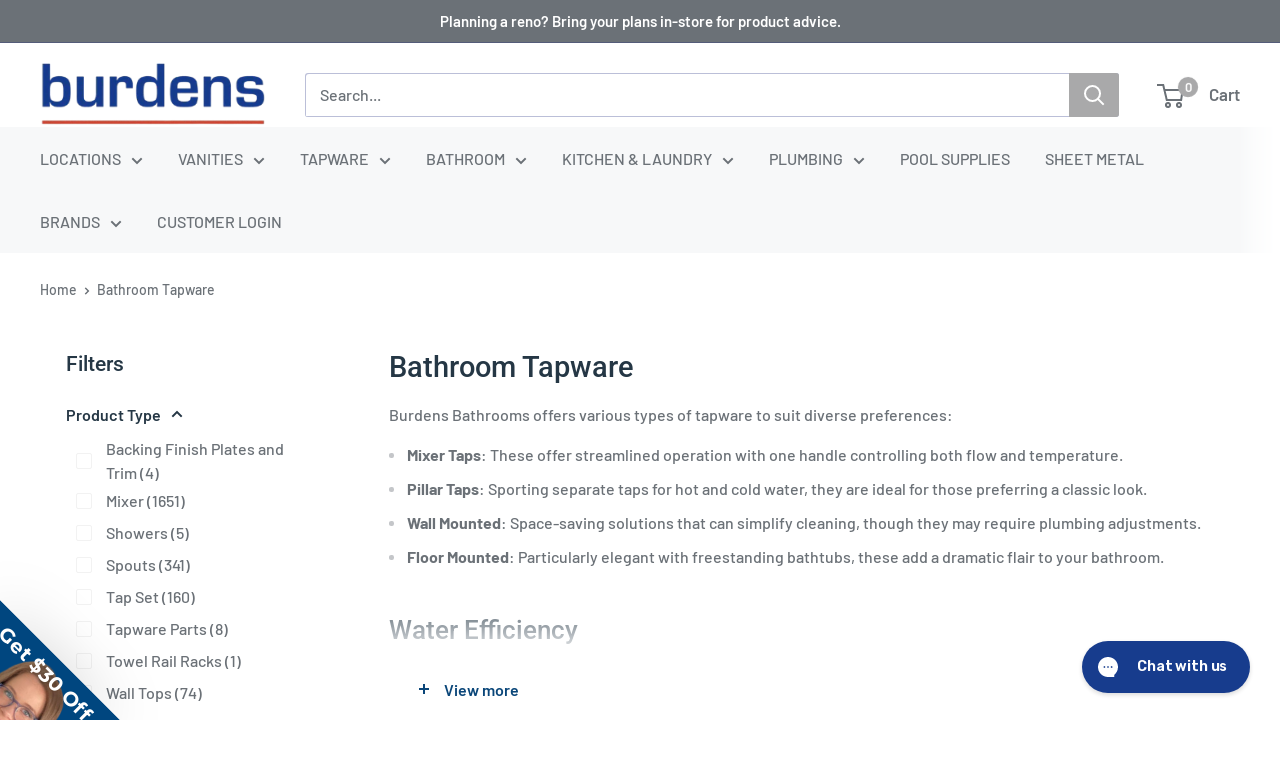

--- FILE ---
content_type: text/css
request_url: https://burdensbathrooms.com.au/cdn/shop/t/106/compiled_assets/styles.css?v=62879
body_size: -624
content:


/* CSS from section stylesheet tags */
.custom-liquid-content :where(*) { all: revert; box-sizing: border-box; }

--- FILE ---
content_type: application/javascript; charset=utf-8
request_url: https://searchanise-ef84.kxcdn.com/preload_data.3U2T1A5I4I.js
body_size: 10936
content:
window.Searchanise.preloadedSuggestions=['kitchen sinks','shower base','toilet seat','shower mixer','kitchen sink double','shaving cabinet','shower head on rail','kitchen sink','shower head','toilet roll holder','pvc pipe','heated towel rail','bath room basin taps','kitchen mixers','wall mixer','basin mixer','toilet suite','timber vanity','laundry taps','laundry sink','shower screen','towel rail','tap spindles','bathroom cabinets','double sink','bella vista','shower bases','aspire bath','shower rail','mr wet wall','vanity 1200 wall hung','shower waste','heated towel','back to wall toilets','towel racks','kitchen tap','laundry trough','towel rack','copper pipe','heated towel rails','shower grate','bathroom mixer tap','so online','vanities 900mm','bath taps','bathroom basins','sink mixer','robe hooks','soap dish','kitchen mixer','pop up waste','nero mecca','caroma tap','mirror cabinet','aspire toilet','shaving cabinets','shower heads','basin mixer tap','wall taps','shower arm','vanity basins','down pipes','bathroom taps and','propex gas','double bowl sink','dam buster','mecca nero','tile grate','toilet roll','zumi springwhat 6 in 1 tap','bathroom mirror','dwv pipe','hand held shower','toilet seats','brass tapware','undermount double sink','bath plug and waste','soap dispenser','in wall cistern','aspire tapware','shower set','shower drain','ceramic basin','bathroom vanities 900mm','floor waste','shower wall panels','bidet seats','semi recessed basin','shower hose','timber vanity 1500mm','800mm vanity','water filter puretec','100mm dwv','toilet seats soft close','grab rail','back to wall bath','caroma toilets','900mm vanity','sinks single bowl sinks','wall hung vanity 1800mm','heat pump','hot water heat pump','vanity 1200 wall hung wood','round above counter basin','fienza sink','johnson suisse venezia','floor mounted','bath set','aspire sink','hand shower','bathroom vanities fluted','shower parts','wall mounted vanities','nero laundry','sink set','spout and shower','twin shower','wall panels','grab rails','fienza vanity','towel rails','1500mm vanity','phoenix mixer tap','poly pipe','wall mounted basin','swivel mixer','caroma luna','shower base 900 x 900','caroma urbane','aspire unity','oliveri sink','bottle trap','pull out sink mixer','aspire basin','bath waste','hot water systems','hand towel','shower floor waste','spout swivel gun metal','wall mount mixer black','aspire mixer','bathroom basin tapware','mixer chrome','toilets high','swivel basin mixer','pex pipe','brushed laundry sink','40mm s trap','mixer tap cartridge','wet wall','brass spout','aulic max vanity','stormwater pipe','wall mounted taps','back to wall toilet','toilet cisterns','bath spout','fienza kaya','pure puretec','hand spray','shower screens','vanity freestanding','arcisan axus','shower head on rail chrome','single towel rail','vanity top 900mm','bathroom vanity','streamline mixers','undermount sink','basin mixers','linsol tapware','pex fittings','gas storage','super large','wall hung basin','shower tray','p traps','wall panel','black laundry sinks','timberline vanity 1200','bath tapware set brushed gold','bathroom mirrors','brushed nickel','flexible hose','pull down sink mixers','bathroom sink plug','ceramic disc spindles','outdoor shower','shower wastes_grates','mini stop','oceano bath','kitchen sink mixer with pull out spray','otti byron','gooseneck mixer tap','flexible tile','drinking tap','tap sets','double sink topmount','toilet brush','linsol capo','kitchen sink bowls','hand towel rail','bella vista shower','tile over shower base','de de','enhance vasari','harmony sink','shower diverter','bath tub','water filter','basins round','100mm plumbing','streamline axus','round vanity with','sink mixers','vanity top','pipe clamp','fienza waste','oliveri tap mixer','towel hooks','pressure reducing valve','basin tapware','cassa design','gold shower mixer','50mm pvc pipe','drain grate','cover plate','filter taps','geberit sigma','bathroom tap sets in gold','50mm dwv','waste 40mm','soap holder','wet area wall panels','basin set','aspire midnight','black basin tap','shower rails','bath flex waste','pull down','ram merino range','fienza kaya brushed nickel','storm water pipes','phoenix tap','urbane ii','shower arms','fienza basin','40mm trap','blanco sink','water filters','lever wall chrome','rimless toilet','swivel wall spout','aspire basin mixer','flush plate','geberit valve','flush button','brass tap','kitchen taps','ram merino','toto suite','concrete basin','fluted curved vanity','plastic toilet cistern','gas pipe','nero zen ss316l outdoor freestanding shower column','shower rose','freestanding bath','wall hung depth with top basin','astra walker','led mirror','timberline nevada classic','ram basin set','male tap','toto toilet','pool pumps','basin drain waste','90 mm pvc pipe','90 mm water water pipe','otti newport','pool heat pump','mixer tap','gas hot water','outlet valves','cabinet laundry','black shower head and mixer','aspire zodiac','freestanding vanities','pan connector','pop down waste','spout gun metal','nero zen ss316l soap dish holder','brushed nickel mixer','strip grate','100 mm pvc pipe','black kitchen tap','brass elbow','linsol tre','nero hower head','nero brushed nickel tall','pipe 150mm','bathroom sink tapware','care shower','fluted vanity','bathroom wall basin tapware','storm water pipe','sink basket waste','toto toilet suites','combination shower','granite sinks','32mm poly','single bowl sink','fienza kaya towel rails','shower grate 900','fienza bathroom products','shower mixers','greens matt black','copper 20mm','basin mixer taps','caroma urbane ii','nero mecca wall mixer','bidet toilets','pro pex','bathroom shower heads','brushed brass','tap spindle','tap handle','tile insert','stone bath','basin waste','meir champagne','storm water','wall brackets','50mm pvc on tee','towel rail chrome','nero mecca brushed nickel','nero dolce brushed nickel','cistern tap','brushed gold','oliveri gunmetal','storage hot water systems','linsol gigi s3','toilet spare parts','matt black tap','shower tap white','brass tap male','basin overflow','kaya chrome','toilet roll holder chrome','tap assembly','towel ring','vanity 900mm','thread seal','corner bath 1500','sink waste','kaya mixer','aspire shower','recycled water tap','bathroom taps','90mm pvc pipes','bath handshower','vanity sinks','bathroom sink drain','fienza kitchen mixers','cistern valves','exhaust fan','matt black wall mixer','shower screen handle','square basin mixer','poly fittings','nero zen ss316l robe hook','gas fitting','puretec tap','chrome shower rail','basin waste grate','hand basin waste','pipe cap','and channel','150mm sewer vent','pvc storm water','streamline wall basin mixer','nero mecca twin shower','pop up waste brushed nickel','bathroom wall panels','greens shower','shower grab rails','pull out','brass hose fittings','sink mixer wall','aspire urban toilet','shower head arm','kitchen sink plug','aspire vanity','black mixer','basin tap','pool pump','shower shelve','plumbing fitting','franke sink','bathroom mixer taps','toto hayon','150mm pvc pipe','franke basket waste plug','procrimp tee','clean out','inset basin white','towel rail 800mm','mirror lighting','dual check valve','stormwater junction','phoenix nostalgia','fienza newport vanity','slim vanity','black laundry taps','65mm pvc','inlet valve','stainless steel sink','dual shower','lever basin','flow round','soft close toilet seat','toto s2','lugged elbow','double sink undermount','rail shower','vanity otti','fix a tap 25mm','caroma basin','otti mirror cabinet','otti vanity','pillar tap','800 towel rail','walnut vanity','300mm ceiling arm','toilet seat zumi','interchange sinks','aspire la rosa trough','streamline axus shower','how to','bath back to wall','spare part toilet','spare part','springwhat 6 in','shower niche','ram tapware','aspire bidet','fienza mixer','bathroom sinks','100mm pipe','pop up','shower valve','shower with hose','meir gooseneck','spare parts','greens twin shower','ball valve','aspire shower mixer','timberline nevada vanity 750mm','bath tap sets','puddle flange','accessible range','villeroy and boch','sink double','lead free sink mixer','black shower','chrome wall spout','corner bath','1200 wall hung','brushed brass twin shower','meir spout','fienza carmen 1500','300mm pvc','pop-up waste','water tank','brass shower','rectangle basin','timber vanity 1500mm single bowl','toilet brush heads','bath sizes','streamline iron','fienza rotondo mila mounted 900 vanity','frameless shower screens','shower unit','round button flush','lab sink','kitchen sink basket and wastes','flexi fin pan','toilet tap','100mm pvc','vivid slimline switchmix wall shower mixer','waste no overflow','basin white gloss','procrimp male','aulic max','water pressure valve','tiger bronze','aspire baths','150mm pvc stormwater pipe','greens showers','streamline basins','3 piece bathroom tapware','bathroom 3 piece tap','threaded water pipe','fienza toilet seat','sink mixer lead free','fienza carmen','spindles chrome','laundry wall tap set','floor drain','methven shower','aspire urban ii extra height','tap valve','oxbow vanity','gas regulator','aspire matisse toile','black kitchen mixers','hose fittings','plug waste 40mm','bath plug','wulfe heat pump','leak control flange','vintage showers','vintage shower','nova products','pvc 90mm','shower taps','pot tap','aspire urban ii','up town sinks','basin 120mm','32mm pipe','complete showers','washing machine taps','shower fittings','work wear','vanity basin','tile tray','wall mounted shower arms','lever tap sets','bathroom towel rail','akril mushroom','press systems','screw cap','gun metal shower tap set','tap water mixer','toilet fixing kit','matte white basin','shower shelf','bidet seat','20mm male 20mm','gas tee','replacement toilet seats','under floor heating','underfloor heating','basin mixer round','gunmetal sink','mecca shower','kitchen tapware','white basin mixer','propex pipe','slotted pvc ag pipe','gas fitting pex','with diverter','mixer cartridge','wall top assemblies','1200 timberline vanity','otti bondi vanity','caroma pop up','wall hung vanities grey','roofing screws','stand off brackets','check plate','shower floor grate','under sink water filter','wall spout combo','pvc 25mm','axus diverter','rubber elbow','fienza kaya nozzle','tile grate 50mm','shower 1000 x 1000','caroma toilet pan','toilet suite p trap','pipe 32mm','poly pipe for water','pvc pipe 25mm pipe','water traps','mirror cabinets','urban brass','press tool','optima tapware','basin breech','nero toilet','meir shower hose','fienza carmen 1200 all drawer','sharkbite pex pipe hot water','wall mounted toilet','hot water unit','shower drain channel','pro crimp','led shaving cabinet','dwv 100 pipe','bath mixer inwall matt black','outlet with diverter','square shower heads','unity shower','tiger bronze shower','franke basket waste','fienza toilet','toilet suites','aspire spout','shower spindles','bath room basin wall outlet','basin spindles','ceramic kitchen sink','polycarbonate sheeting','vanity wall hung oak curved','shower seal','fienza tono','bsp male','stainless kitchen','wall basin','lever handles','bianca towel','600 white vanity','nero tapware','semi inset basin','otti waste','rinnai b26','fienza mirror','1000mm vanity','100mm storm water pipe','overflow basins','bsp connection','pvc pipes for downpipes','mixer with diverter','shower tap set','nero swivel bath spout','oceano stonelite eco base','matte black swivel spout','zodiac sink mixer','unity sink','storm rain heads','garden taps','brass taps','toilet fittings','green basin','towel rail bella vista','shower door seal','220mm spout','hot water valve','aspire sinks','surface water','soft closing toilet seat','ceiling panels','shaving cabinets timberline','harmony sinks','shower brackets','waste 50mm','bathroom sink','enhance nobel','wall spindle','tap head','double towel rack','shower caddy','oceano louve','grey vanity','pop down','rheem electric hot water','free standing towel rail','basin waste brushed gold','ambulant toilet suite','spa bath','bidet toilet seat','white shower mixer','washing machine hose','propex fittings','propex tool','bath outlet','wall hung vanities','twin shower rail','aspire chrome wall mixer','copper length','toilet paper','aspire sink ixer','linsol capo wall mixer','timberline 900 mm vanity','300mm pvc storm water','mixers with pull down','toilet seat fitting','urban ii in wall','2 brass hose fittings','wall mixer body','timberline billie vanity','shower walls','bathroom grab rail','elson press gas','vanity 750 wall hung','25mm pvc pipe','copper press fittings','300 x 600 vanity','600 x 300mm','in-wall flush','caroma kitchen tap','blue glue','wall hung basins 500','150mm pipe','sink grid','stormwater pipe 100 x 50mm','aspire shower rail','tower swivel bathroom mixer black','stainless sink','otti zevio mixer','drain shower','bathroom basin tap 3 set','universal pop up','fowler cistern spare parts','towel rail phoenix','our paint colours','dwv pipe 150mm','shropshire freestanding','900mm vanity/cabinet','nero brushed nickel mixer','phoenix teva','bottom inlet valve','shower rise','axus nickel','aspire urban ii wall faced pan','streamline venn','black mirrors','rinnai infinity 26','40mm dwv','waste kit','water channel','pull out sink','20mm male','oliveri waste','ram swivel kitchen tap sets','fienza kaya mixer tall','kitchen tap nozzle','1500 shower_base','glass shelf','hot tank','wall mount bath spout','bathroom basin tap','aspire toilets','zip taps','shower tap','check valve','round flush button','150mm pvc stormwater','electric hot water','undermount basin','phoenix shelf','bathroom tiles','in cistern valve','toto basic','brass garden tap','dwv cap','gas cock','flexible waste','basin pop up waste','cistern valve','wall top assembly','procrimp 20p','vanity handle','greens astro','handle head','shower panel','glass filter','sand filter','astral viron','roofing screw','tornado flush','bathroom collection','vanity with basin','25mm union copper compression','shower tails','shower screen 1500','fienza shower','otti vanity 750','inset baths','freestanding bath spout','uni connector','80 mm shower grate','ram sink mixer','sink drain pipe','shower screen 900 x 900','aspire tap','600 x basins','hot water heat pumps','mixer tap for shower','50mm pvc black','vanity basins inset','axus tapware','concrete slab','shower arm rose','wall spindles','fienza eleanor shepherds crook','one tap basins','100mm grates','90mm pipe','gas systems','female aerator','laundry trough taps','bath works','1200 vanity left','1200 vanity right','lever taps','poly tee','offset pan collar','roof flashing','procrimp brass fitting','storm water cap','rimless back to wall toilet','burdens plumbing','interchange sink','ect basin mixer wall mounted','bathroom basin mixer tap','bathroom mixer tapware','vanity taps','franke plug','toilet seat fixing kit','bella vista mica','poly carb roofing','brushed nickel pop','drain 80mm','white kitchen sink','tile shower channel','toilet buffers','shaving cabinet cassa','soft close toilet seat hinges','drain cover','meir hook','ram southern cross','rome basin mixer','nero wall mixer','copper fitting','black toilet','laser light','all directional shower','zumi zero','smart toilet','90 degree pvc black 40','double towel rail 600mm','aspire gooseneck','shower head mixer','stormwater downpipes','roof sheets','abey brushed nickel','abey poco','linear shower channel','kaldewei bathe','toto neorest','washing machine','20mm elbow','towel rail vertical brushed nickel','3 way tapware','meir single kitchen sink','aspire toilet roll holder','ram mixer 220','kerox cartridge','ram mixer','sink and cabinet','kitchen mixers brass','kitchen mixers gold','bidet spray','nero dolce','tap washer','pipe compression','pull out tap','la rosa','aspire unity sink','slotted drain','pop down plug','pull out spray','3 way tap','tara bath','bath spout with divertor','cupboard handles','bathroom vanities','door handles','swivel bath tap','chrome twin shower rail','frost valve','mixer kit','braided hose','wall mounted spout','no shower head','gunmetal wall mix','wall spout','shower mixer brushed nickel','shower head on rail twin brushed nickel','free standing','40mm low trap','kitchen mixer tap','freestanding spa','aspire within','frameless shower','hidden shower','mixer paddle tap kitchen','aspire unity accessories','water tank taps','bargo 1500mm','fienza integrated basin','fienza head and hose','streamline basin mixer','aspire laundry','75mm stormwater','stormwater bend 100','high performance pump','otti shaving cabinet','poly reducing','shower base 900 x 900 centre','dam buster t','6m 90mm','square neck mixer tap','shower hand rails','pvc y','1400mm bath','sigma black','coupling brass','bottom valve','x 600 vanity','25mm pvc','arch shaving_cabinet','meir toilet b','tapware kitchen','dorf tapware','aspire tap set','750mm vanity','pex brass','shower head methven','150mm pipe length','1200mm vanity','kaya up basin/bath wall mixer','twin shower system','cistern outlet','ram shower arm','ram shower','bath spa','slimline vanity','32mm basin waste','billi quadra','cabinets with mirrors','vanity handles','otti zevio','pvc pipes','90mm t','aspire toilet seat','basin valve','free standing vanity','35mm ceramic cartridge replacement','white and gold bathroom basin','caroma tap set','fienza lillian chrome','tap set chrome','100mm dwv sewer pipe','100mm dwv pipes','fienza newport vanity 900mm','valve box','40m s bend','shower drain grate white','propex tee','2 bowl sink','sink breech 200mm','pan mount','hdpe pipe','spa filter','timber vanity 950','gala toilet','nero brushed nickel','50mm outlet','psv diverter valve','l shape bath','est shower mixer','mirror recess cabinet','steel pipe','sink plugs','cistern tap spares','soap dish holder','pipe clip','laundry set','hand held heads','toilet seat nuts','aulic curva','white toilet','kitchen mixers arcisan','90mm stormwater pipe','nero classic','pro pex gas','shower waste brushed brass','procrimp straight','dwv 100mm','outlet valve rubber','kitchen sink white','25 mm brass lever ball valve','tempering valve','shower mixer diverter','brushed bronze shower head','50mm properly','pvc 20mm','vanity lighting','storm water pipes length','80mm storm water pipe','poly to 25 mm pressure pipe','pressure limiting valve','basin semi recessed','1/4 turn lever wall top assemblies','aspire zodiac ii basin mixer','brushed bronze drain','stop tap for toilet','easy hooker','abey bowl','phoenix basin/bath mixer chrome','gooseneck mixer','100mm storm water pipes','bathroom storage','geberit flush plate','antique black','pedestal basin','large single bowl sink','water filter tap','split system','1200 mirror cabinet','d shape toilet seat','vasari enhance','empire rail shower','100mm storm pipe','shower handle','lpg regulator','mecca care 3 grab rail','sink traps','washing machine tap','mixer tap with pull out hose','extended lever','timberline wall-to-wall','brodware tapware','meir basin mixer','vertical towel rail','ivory basin','40mm bend','nevada classic','polycarb dome washers','shower base 820','agi pit','matt black showers','shower base and screen','kaya mixer fienza','basin assemblies','1/4 turn laundry','toilet seat buffer','par tudor basin taps gold','shower strip','fienza urban brass','galiano sink mixer pull down','phoenix brushed nickel heads','meir paddle mixer','chrome in wall mixer','plug brushed nickel','aspire basin mixer chrome','gooseneck kitchen mixer brushed nickel','round pin pull out sink mixer brushed nickel','toto one piece toilet','caroma kit','glide shower','compression fitting','plastic cover','1/4 turn spindles','nero kara','floor vanity 1500','otti cabinet','toto one piece','bathroom exhaust fan','timberline woodgrain','fienza isabella','small sink','250 shower head chrome','cone outlet','900 towel rail','shower rail and hose','curved shaving cabinets','pvc 90mm pipe','nero round twin shower brushed gold','230mm turbo','bib tap','bathroom exhaust','comfort height rimless toilets','aspire arm','shower grates','axus basin arcisan streamline mixer satin nickel','ram southern cross twin basin tap','basin rectangle','plumb boss','shower combination','shower base marble trend','caroma urbane toilet seat','bib taps','piccola pull','aspire pop up waste','e flex 32','fienz wall mounted kaya bath taps','franke sink plug','900 vanity white','black bath','ultra slim vanity','phoenix shower shelf','streamline axus shower column with handshower top diverter chrome 250','50mm socket','tudor basin set','black heated towel rail 4 bar','polybutylene fittings','corner vanity','ect basin mixer','bath outlets','hot water','easy drain channel','bathroom mixer tap for vanity basin','mr wet','mini wall hung basin','pipe insulation','size laundry trough','seat hinges kit','best bm','bathroom vanity basins','spare part fixaloo','toilet seat spare products','shower breeches','timberline alpha','old style toilet suite','all abilities','imperial flush','paper toilet roll holder','nero mecca care','brushed kitchen mixer','urbane toilet','glass panels for shower','propex water','shower base cover','matisse iii','stop valves','outlet valve','shower channel','bella vista ikon hali','propex 20mm','hustle hand shower','kitchen benchtop','hot water hose','black pipe','seima toilet seat','fienza shower rail','kaya shower','magnifying mirror','shower panels','brushed gold tapware','chrome bath waste','white toilet roll holder','50mm class 12 pvc pipe','kitchen sink tap ware','kitchen sink tap ware black wall mounted','black basin tapware','shower base 900x900','geberit flush valve','toilet seat hinges','marble basin','shower head diverter','plastic pit','tops 900mm basin','abey poco kitchen mixer','otti bath','pipe connector','fienza products','150mm stormwater','40mm solar','eco shower 900','nero floor waste','zucchetti nikko','zumi mezio','fienza eo','basins undermount fienza','oliveri harmony','ikon hali','shower with grab rails','steel bath','inwall cisterns','comfort height toilet','brushed nickel towel rail','nero ii','spout 130mm','pressure pipe black','oceano louve square pivot','copper compress brass','15mm copper compress brass','compact vanity wall','trap extension','toilet aspire','white shower head','akril grate','20mm gas pipe','hinges for toilet seat','toilet parts','fienza lincoln wall mixer','fienza kaya sink mixer','basket waste','meir round three function hand shower on rail','micro fit valve','heating element','goose neck mixer with pull out','40 mm hand basin wastes','led bathroom mirror','rak washington','enhance plus','head office','rf bathroom basin','outlet wall swivel','ceiling arm','bella vista toilet paper holder chrome','towel bar brushed nickel','uptown qbr2','bathroom sink mixer','shower head on rail twin','600 shaving cabinet','25mm gas press','cassa 1700 bath','easy hookers','farmhouse sink','close couple','meir tapware','phoenix hand towel holder','astra walker elm','arcisan venn','phoenix toilet roll holder','sink taps black','sink taps','bargo 1200mm','solvent weld','ram park','aspire matisse','sinks butler','pool fittings','80mm pvc pipe','40mm black end cap','40mm black end','nero york','black toilets','bath tub caroma','toto washlet','white flush plates','control valve','25mm to 16mm','20mm to 16mm','90mm pvc slotted','ect toilet','surfmist screws','rural poly','fienza vanity 900 white','pvc y 150 to 100','flush pipe kit','flush pipe','toilet cisterns caroma','deck ties','gas hose','black pull out mixer tap','basin drain plug','sigma chrome','abey clip','flex bath waste','kaya sink mix','bath mixer','k washer','bronze mixer','bathroom sinks cabinets','axus wall','boston vanity colour','sharkbite pipe 16mm','sharkbite pipe','you tube','zumi java toilet','glass screen','shower glass screen','grab hand rail','comp union','water flexible hose','cistern outlet valve','continuous flow','50mm pvc vent pipe caps','25mm sharkbite','gun metal shower grate','bar sink','fienza toilet suite','cistern stop','rak liwa vit','caroma luna toilet','1200x900 shower base','phoenix wall sink set','water drainage','wall hung basins','white undermount kitchen sink','bathroom vanity basins colour','1200mm vanity freestanding white','all proof','heat pump hot water','led mirror remer','clamp ring','allproof shower','s clamp','toilet pan','double tap','phoenix vivid slimline kitchen tap','phoenix vivid slimline','frameless shower screen','tap parts seat replacement','20mm plastic pipe fittings','back to wall suite','toilet suite back to wall','towel ring black','pipes elbow','white laundry trough','dwv pipe stainless steel','sharkbite hot','spa electric','mounted soap','square sink mixer','streamline axus towel rails','sink plug','bathroom floor','stylus semi recessed basins','phoenix towel_rail_racks','aspire unity 1200 1 tap hole','as/nzs2537 and','axus pin','grey water taps','leak control','40mm black pipe','flexible pipe','turn taps','basin body','poly elbow','ram southern cross chrome','laundry tap','tap set','mirror led brass','toto s7','pop up waste ceramic','toilet roll holder with shelf','50mm pipe','225mm stormwater female male','225mm pipe','tap hole cover','eq35 equilibrium','shower panel support','toilet suite cistern seating','outlet 50 mm','boundary valve','caroma cosmo','basin assembly','timberline billie','s7 washlet','recycled water','pipe reducer','nero toilet roll holder','chrome plug','pvc pipe length','shower base 1200 x','900mm freestanding','gas fittings','metal downpipes','100mm trap','pressure assist','sink plugs_wastes','roof flashings','50mm timber roofing screws','laundry trough ceramic','hot water boiling','gas hot water system','phoenix vivid','fienza scandi','bath tapware','brushed gold kitchen','zodiac ii','bath filler with shower','pipe fittings brass','aged brass','50mm pvc pressure pipe','streamline vierra','propex gas crimp','moisture resistant','framed mirror','shower base 1200 900','pressure pipe','pressure pipe black 45','aulic shaving cabinet','shower base 900','40mm dwv length','40mm length','tile leak','mixer inwall matt black','seating washer','twin skin flue round pipe','black pop up waste','flexible plumbing','kitchen sink double black','matisse toilet','check valve pvc','white flush plate','100 mm junction 15','shower waterproofing','ram kitchen tap sets','40mm male to coupling','brushed nickel toilet roll holder','caroma spare parts','bathroom 3 piece tap aspire','aspire unity towel rail','coil poly','laundry box','toto s5','laundry stop','washing machine stop','high toilet','straight male to gas','oceano baths','water pressure regulator','thermogroup 8 bar','ram merino lever','tiger bronze towel rail','black and chrome','propex crimp','phoenix robe','ceramic disk','brass handles','nero dolce shower','aspire unity basin mixers','brushed nickel spouts','gal pipe','gun metal','galv 75mm','galv bend 75mm','galv tee 75mm','black shower tap','pull-out sink mixer in chrome','monument gutter','greens galiano slimline sink mixer','vortex pro','stainless steel flexible hose','cabinet handles','kaya towel rail','gas flexible_hose','greens lavish twin shower rail','fienza brushed nickel','fienza towel brushed nickel','oliveri 316 stainless steel','sun and','pull out kitchen mixer','lock nut','arcisan shower head brushed nickel','bath in wall 15','zola products','double bowl sinks','in wall cistern valve','diverter replacement','nero laundry taps','bolted trap','20mm press','bathroom mixer','aquamax gas','stainless steel basin','engineered stone sink','phoenix cromford twin shower','phoenix cromford vessel mixer brushed gold','cistern cock','twin rail shower','aulic vanity','shower arms fienza','flexi bath waste','100 x 50 pvc','semi recessed basins','instant water','dishwasher clamp','shower screen handles','bath oceano','aspire urban bath','gala toilet seat','aspire matisse toilet','timberline ainsworth','procrimp tool','20mm tile insert','linsol 3-plate','square sink drainer','isolation valve','otti bondi','laundry sink unit','ezi pex','drop seal','shower arms black','en m','shower corner shelf','in bed','phoenix festival','phoenix wall tap sets','tapware sets','shower base slimline','phoenix chrome slim line pull out mixer','shower base 1000 x 900mm','bel bagno','shower rail con serv princess','fienza wall basin','fienza rak washington','bondi bath','15 brass male','blue line poly','bar bath','zumi java','rose gold','bath wa to back','black cover plate','half rail twin shower head','gas stove','wall sheets','aspire urban','urban toilet','door strip','aspire la rosa','twin brushed nickel','gala toilets','aspire toilet suite','phoenix brushed nickel shower heads','16mm lugged elbow','disabled toilet suite','shower seals','90 degree copper','water pipe','fienza bath','lead free flashing','astral ca300','quadra solenoid','universal plug and','timberline vanity','otti byron 600x460x550 wall hung natural oak plywood cabinet','otti byron 1200x460x550 wall hung natural oak plywood cabinet','aspire urban double','basin taps','vinyl floor waste','pro pex pipe','nero bianca','hand towel holder','spring spout','sharkbite fittings','otti laguna white 600','clip head','fix a tap','right hand corner bath','heated toilet seat','glass runners','drain hose','dual toilet holder','double sink 40','pietra shower floor','add 1200mm vanity','gemini cistern','small bath','bathroom cabinet','door seals','bathroom ceiling fan','ceiling fan','cistern button','fienza alix','taps kitchens','1000 towel rail','bush 100mm','brushed heated towel rail','fienza cabinets','urban ii toilet','sink tap','heavy duty hot water','copper pipe for main meter','850 towel rail','innova nirvana','rectangle shaving cabinet','square shaving cabinet','high rise shower','shower tapware','m10 vertical mounting plate','fienza shaving_cabinet','mixer flexible hoses','pvc cement','phoenix vivid slimline mixer','oceano eco 1500 corner bath left hand in white','flush plate black','urban ii inwall','tile over tray','universal retrofit handle','corner bath 1300','infinity b26','brushed brass par taps','kaya kitchen mixer','chrom laundry mixer','chrome waste','rams southern cross taps','swept wall basin mixer','zumi package','thermorail straight/round sr44m','40mm pop up','shower system','32mm blue line','zola towel rail','cassa design 1700mm','pull down sink mixer','oven door handles','right hand bath 1700','tile shower','right hand bath','zumi springwhat 6-in-1 tap','shower slider','whole house water filtration','aspire unity square','grohe shower mixer','caroma toilet seat','40mm pvc pipes','nero bianca mixer chrome','mbi toilet suite','tap spindle ceramic disc valve','brodware michael','clark ceramic','hot water brass tee','nero mecca hook','nero hand towel rail','wall panelling','wet wall panels','heatseeker vortex pro heat pump','free standing c','1700 bath corner','b tool','zumi springwhat 6 in 1','matt white toilet','male straight','milano bath','toto mh wall','fienza shower twin','iron bronze','dual lever','32mm insulation','p trap pan connector','madimack heat pump elite v4 170','anti slip','right skew toilet','procrimp 32p','toto s5 washlet','toilet seat fixing kit fixing kit','40 poly tee','25mm copper pipe','b press lugged elbow','b press','wall top tap set','black bottle trap','plug and waste','bolted trap screw','copper tube','rain heads','rain head','wall top assemblies aspire','billi filter','towel rails single','bathroom plug spring','h trim','basin waste and plug 32mm','taps matte','10 mm fittings','haron toilet_seats','cast iron','allure gloss white basin','bath set mixer','vanity sink','steel laundry trough','size laundry trough oliveri','laundry sink stainless steel','small vanity basin semi inset','mini cistern stop chrome 12mm fi x 12mm','brass hex nipples','toto c2 elongated','hot water service','50mm wall hung vanity','toto bidet','roof vents','32mm trap','pull out kitchen tap','shower waste pvc','wall mixer with hand shower','matte white','otti noosa','nero bianca toilet roll','stormwater diverting','toto c2','toilet holder','led mirrors','caroma liano mixer','blue line','nature vanity','brass kitchen mixer','cartridge greens','tap aerators','colorbond fascia','brushed bronze tapware','puremix z6','shower waste trap','pin lever basin mixer','harmony vanity 900mm centre bowl alpha top wall hung','filter water tap','wall hung pan','aspire matte black','aquamax 250l','roof flashing for tiled roof','blanco lexa','nero mecca shower','agg pipe','fienza kaya shower','75mm flue','trap cover','meir 80mm','mixer hoses','non-return valve','optima twin','90mm snap tee','polycarb dome','polycarb screw','overflow ring','sink overflow cover','copper tapware','tile shower base','tile insert waste brushed brass','waste 90mm','laundry cabinet','semi frameless','towel ladders brushed nickel','moulded vanity top 1500','zumi java in-wall toilet package','shower base 1000','90 mm drain','square neck kitchen mixer chrome','black kitchen sink','urinal flushing','propex fitting','plumbers hemp','fienza toilet roll','sharkbite lugged elbow','sharkbite tee','sharkbite elbow','arcisan fusion-air handshower','sink strainer','sink breech','water filter taps','black pvc','la rosa laundry','linsol 2 plate wall','mixer diverter','black waste','820 shower base','40mm corner','40mm 3 way','bath room taps','aspire shower set','aspire basin lever','aspire bath set','combo shower','corner shelves','caroma taps','stormwater downpipe','external pipes','fireclay butler ribbed','naga wall hung','studio bagno','dorf mixer tap','fienza wastes','aspire spring lever','vent air','vent air air vent','150mm pvc','garden tap','brushed nickel sink','channel drain','bella vista tap','narrow vanity','basin round grey','adhesive shower caddy/shelf','shower frame pivot','nero swivel','nero ecco','fienza lilian','tap for filter','streamline axus pin lever sink mixer brushed brass','freestanding towel rack','dual shower rail','oliveri harmony sink','caroma washer','optima plus','shaving cabinet 1500mm','hand basin waste brushed gold','axus collection','mica french gold','byron vanity 1200','aspire trough','fienza taps','door handle','external electric hot water units','nevada plus wall','ram aviad','toilet fixings','water tank pump','shower drain vent','roof valve','otti brushed nickel','heat pumps','phoenix vivid slimline switchmix shower/wall mixer','nero shower rail','pvc ducting','for conditioning ducting','p trap','cassa design wow','3 way kitchen tap','slimline shower waste','ladder towel rail','duo valve','zodiac basin mixer','twin shower chrome','p trap toilet','floor grate','r & in wall','swivel spout','press fittings','urban ii btw','timberline tennessee shaving cabinet','meir robe hook','puretec maxi water filters','basin swivel mixer','fienza alix rimless','tank safe','goose neck mixer','urbane ii mixer','antique brass','black sink drainer','d shaped','shower grates gun metal','pex crimp fitting','mixer tap extension','1300 corner bath','wall hung toilet','12mm brass','greens corban','brushed nickel wall mixer','aspire wall mixer','bidet mixer','run so b 26','free standing bath recessed','black tap','mixer tap bathroom','32mm plug','mini orb','rak gina','phoenix brushed mixer','laundry mixer','zodiac ii wall mixer','flush valve kit','ambulant tapware','25 copper length','aspire black','pillar taps','trough fittings','cassa design ashton corner back to wall bath left hand','floor waste plug','pex coil','shower door handle','bella vista cresta tall basin mixer','shower head mount','water pressure kit','brush nikel','brushed nikel','basin wrench','shaving cabinet pill','shaving cabinet oval','solar hot water valve','flexible duct','sharkbite tempering valve','laundry tapware','gooseneck chrome','croydex eyre toilet seat white','shower shelves 450mm','shower shelves','geberit flush valve type','terms and conditions','frameless showers','harmony bassini 600 vanity','oliveri diaz','before sheeting wall and tiling','sheet tiling','phoenix radii hand towel holder round plate','phoenix radii hand towel holder round','phoenix radii','puretec z6','single flap','seat only','as aspire basin mixer'];